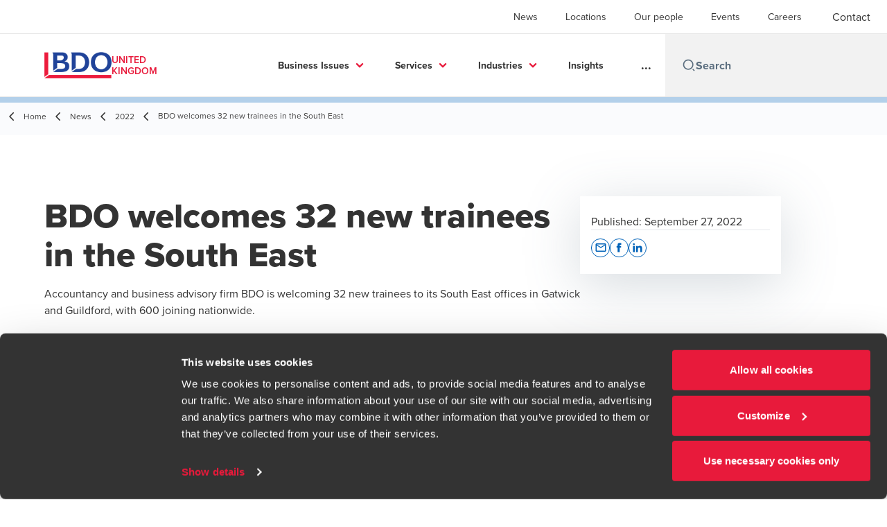

--- FILE ---
content_type: text/html; charset=utf-8
request_url: https://www.bdo.co.uk/en-gb/news/2022/bdo-welcomes-32-new-trainees-in-the-south-east
body_size: 63045
content:
<!DOCTYPE html>
<html lang="en-GB" dir="ltr" class="scroll-smooth">
<head>
    <meta charset="utf-8" />
    <meta name="viewport" content="width=device-width, initial-scale=1.0" />
    
    <meta name="keywords" content="" />
    <meta name="description" content="Accountancy and business advisory firm BDO is welcoming 32 new trainees to its South East offices in Gatwick and Guildford, with 600 joining nationwide. &#xA0;" />
    <link rel="apple-touch-icon" sizes="180x180" href="/apple-touch-icon.png">
<link rel="icon" type="image/png" sizes="32x32" href="/favicon-32x32.png">
<link rel="icon" type="image/png" sizes="16x16" href="/favicon-16x16.png">
<link rel="icon" type="image/png" sizes="48x48" href="/favicon-48x48.png">
<link rel="icon" type="image/svg+xml" href="/favicon.svg" />
<link rel="shortcut icon" href="/favicon.ico" />
<link rel="manifest" href="/site.webmanifest">
<link rel="mask-icon" href="/safari-pinned-tab.svg" color="#5bbad5">
<meta name="msapplication-TileColor" content="#da532c">
<meta name="theme-color" content="#ffffff">
    <title>BDO welcomes 32 new trainees in the South East  - BDO</title>

    
<script data-cookieconsent="ignore">
    window.dataLayer = window.dataLayer || [];
    function gtag() {
        dataLayer.push(arguments);
    }
    gtag("consent", "default", {
        ad_personalization: "denied",
        ad_storage: "denied",
        ad_user_data: "denied",
        analytics_storage: "denied",
        functionality_storage: "denied",
        personalization_storage: "denied",
        security_storage: "granted",
        wait_for_update: 500,
    });
    gtag("set", "ads_data_redaction", true);
    gtag("set", "url_passthrough", true);
</script>

<!-- Google Tag Manager -->
    <script data-cookieconsent="ignore">
    (function(w,d,s,l,i){w[l]=w[l]||[];w[l].push({'gtm.start':
    new Date().getTime(),event:'gtm.js'});var f=d.getElementsByTagName(s)[0],
    j=d.createElement(s),dl=l!='dataLayer'?'&l='+l:'';j.async=true;j.src=
    'https://www.googletagmanager.com/gtm.js?id='+i+dl;f.parentNode.insertBefore(j,f);
    })(window,document,'script','dataLayer','GTM-W263TG');</script>
<!-- End Google Tag Manager -->

<script id="Cookiebot" src="https://consent.cookiebot.com/uc.js" data-cbid="87a51d12-ebd0-4d3d-bf5d-ead8383f9764" data-blockingmode="auto" type="text/javascript"></script>
    
    <script data-cookieconsent="ignore">
        function injectWhenCookiebotAcceptedScripts() {
            var rawHtml = null;
            var container = document.getElementById("scriptsAfterCookiebotAccepted");
            container.innerHTML = rawHtml;

            var scripts = container.getElementsByTagName("script");
            for (var i = 0; i < scripts.length; i++)
            {
                eval(scripts[i].innerText);
            }   
        }
    </script>

    
<script id="googleServices" type="text/javascript" data-cookieconsent="ignore">

            function initializeGoogleTags() {
                window.dataLayer = window.dataLayer || [];

                function gtag() {
                    dataLayer.push(arguments);
                }

                gtag("consent", "default", {
                    ad_personalization: "denied",
                    ad_storage: "denied",
                    ad_user_data: "denied",
                    analytics_storage: "denied",
                    functionality_storage: "denied",
                    personalization_storage: "denied",
                    security_storage: "granted",
                    wait_for_update: 500,
                });

                gtag('js', new Date());


                     gtag('config', 'G-S8M9KW26GP', { 'anonymize_ip': true, 'forceSSL': true });

                let script = document.createElement('script');
                script.src = 'https://www.googletagmanager.com/gtag/js?id=G-S8M9KW26GP';
                script.setAttribute("data-cookieconsent", "ignore");
                script.setAttribute("async", "");
                let ga = document.getElementById("googleServices");
                ga.before(script);
            }
        

         function CookiebotCallback_OnAccept() {

                    if (Cookiebot.consent.statistics && Cookiebot.consent.marketing) {
                        initializeGoogleTags();
                    }
                             injectWhenCookiebotAcceptedScripts();
         }
</script>
    
    <link rel="canonical" href="https://www.bdo.co.uk/en-gb/news/2022/bdo-welcomes-32-new-trainees-in-the-south-east" />

    

    
    <meta property="og:title" content="">
    <meta property="og:description" content="">
    <meta property="og:url" content="https://www.bdo.co.uk/en-gb/news/2022/bdo-welcomes-32-new-trainees-in-the-south-east">

<meta property="og:type" content="website">
    

    
<link rel="stylesheet" href="/getattachment/b4219295-52bc-4d78-b0c2-66d06452d39e/extras-uk.css" type="text/css" />
<!-- Fathom - beautiful, simple website analytics -->
                <script src="https://cdn.usefathom.com/script.js" data-site="LOLKVGQE" defer></script>
              <!-- / Fathom -->

<meta name="google-site-verification" content="lpKB44lbSNZkmnSKOIhgN_IrI9VqPhhaYEq5NRRyxlA" />

<script type="text/javascript">
setTimeout(function(){var a=document.createElement("script");
var b=document.getElementsByTagName("script")[0];
a.src=document.location.protocol+"//script.crazyegg.com/pages/scripts/0051/9081.js?"+Math.floor(new Date().getTime()/3600000);
a.async=true;a.type="text/javascript";b.parentNode.insertBefore(a,b)}, 1);
</script>


<script
  type="text/javascript"
  src="https://sdk.ceros.com/embedded-player-sdk-v5.min.js"
></script>
<script>
function applyConsent(hasConsent) {
  var foundExperienceInterval = setInterval(function () {
    var cerosFrames = document.querySelectorAll("iframe.ceros-experience");
    for (let cerosFrame of cerosFrames) {
      var cerosContainer = cerosFrame.parentNode;
      var expId = cerosContainer.getAttribute("id");
      if (expId) {
        clearInterval(foundExperienceInterval);
        CerosSDK.findExperience(expId)
          .done(function (experience) {
            experience.setUserConsentForAnalytics(hasConsent);
          });
      }
    }
  }, 500);
}
applyConsent(false);
window.addEventListener("CookiebotOnConsentReady", function () {
  applyConsent(Cookiebot.consent.statistics);
});
</script>

<script type="text/javascript">
document.write(unescape("%3Cscript src='https://ecomms.bdo.co.uk/wt.js' type='text/javascript'%3E%3C/script%3E"));
</script>

<script type="text/javascript" src="https://secure.agile365enterprise.com/js/793903.js" ></script>
<noscript><img src="https://secure.agile365enterprise.com/793903.png" style="display:none;" /></noscript>


<!-- Start VWO Async SmartCode -->
<link rel="preconnect" href="https://dev.visualwebsiteoptimizer.com" />
<script type='text/javascript' id='vwoCode'>
window._vwo_code || (function() {
var account_id=638445,
version=2.1,
settings_tolerance=2000,
hide_element='body',
hide_element_style = 'opacity:0 !important;filter:alpha(opacity=0) !important;background:none !important;transition:none !important;',
/* DO NOT EDIT BELOW THIS LINE */
f=false,w=window,d=document,v=d.querySelector('#vwoCode'),cK='_vwo_'+account_id+'_settings',cc={};try{var c=JSON.parse(localStorage.getItem('_vwo_'+account_id+'_config'));cc=c&&typeof c==='object'?c:{}}catch(e){}var stT=cc.stT==='session'?w.sessionStorage:w.localStorage;code={nonce:v&&v.nonce,use_existing_jquery:function(){return typeof use_existing_jquery!=='undefined'?use_existing_jquery:undefined},library_tolerance:function(){return typeof library_tolerance!=='undefined'?library_tolerance:undefined},settings_tolerance:function(){return cc.sT||settings_tolerance},hide_element_style:function(){return'{'+(cc.hES||hide_element_style)+'}'},hide_element:function(){if(performance.getEntriesByName('first-contentful-paint')[0]){return''}return typeof cc.hE==='string'?cc.hE:hide_element},getVersion:function(){return version},finish:function(e){if(!f){f=true;var t=d.getElementById('_vis_opt_path_hides');if(t)t.parentNode.removeChild(t);if(e)(new Image).src='https://dev.visualwebsiteoptimizer.com/ee.gif?a='+account_id+e}},finished:function(){return f},addScript:function(e){var t=d.createElement('script');t.type='text/javascript';if(e.src){t.src=e.src}else{t.text=e.text}v&&t.setAttribute('nonce',v.nonce);d.getElementsByTagName('head')[0].appendChild(t)},load:function(e,t){var n=this.getSettings(),i=d.createElement('script'),r=this;t=t||{};if(n){i.textContent=n;d.getElementsByTagName('head')[0].appendChild(i);if(!w.VWO||VWO.caE){stT.removeItem(cK);r.load(e)}}else{var o=new XMLHttpRequest;o.open('GET',e,true);o.withCredentials=!t.dSC;o.responseType=t.responseType||'text';o.onload=function(){if(t.onloadCb){return t.onloadCb(o,e)}if(o.status===200||o.status===304){_vwo_code.addScript({text:o.responseText})}else{_vwo_code.finish('&e=loading_failure:'+e)}};o.onerror=function(){if(t.onerrorCb){return t.onerrorCb(e)}_vwo_code.finish('&e=loading_failure:'+e)};o.send()}},getSettings:function(){try{var e=stT.getItem(cK);if(!e){return}e=JSON.parse(e);if(Date.now()>e.e){stT.removeItem(cK);return}return e.s}catch(e){return}},init:function(){if(d.URL.indexOf('__vwo_disable__')>-1)return;var e=this.settings_tolerance();w._vwo_settings_timer=setTimeout(function(){_vwo_code.finish();stT.removeItem(cK)},e);var t;if(this.hide_element()!=='body'){t=d.createElement('style');var n=this.hide_element(),i=n?n+this.hide_element_style():'',r=d.getElementsByTagName('head')[0];t.setAttribute('id','_vis_opt_path_hides');v&&t.setAttribute('nonce',v.nonce);t.setAttribute('type','text/css');if(t.styleSheet)t.styleSheet.cssText=i;else t.appendChild(d.createTextNode(i));r.appendChild(t)}else{t=d.getElementsByTagName('head')[0];var i=d.createElement('div');i.style.cssText='z-index: 2147483647 !important;position: fixed !important;left: 0 !important;top: 0 !important;width: 100% !important;height: 100% !important;background: white !important;display: block !important;';i.setAttribute('id','_vis_opt_path_hides');i.classList.add('_vis_hide_layer');t.parentNode.insertBefore(i,t.nextSibling)}var o=window._vis_opt_url||d.URL,s='https://dev.visualwebsiteoptimizer.com/j.php?a='+account_id+'&u='+encodeURIComponent(o)+'&vn='+version;if(w.location.search.indexOf('_vwo_xhr')!==-1){this.addScript({src:s})}else{this.load(s+'&x=true')}}};w._vwo_code=code;code.init();})();
</script>
<!-- End VWO Async SmartCode -->

<script src="https://cdn.userway.org/widget.js" data-account="gfUCLN0jUM"></script>
<meta name="google-site-verification" content="Wmmz-8ddoT8VaaNJdp-8pPIaxgLO5Q6dbwtuPns5fVk" />

<meta name="msvalidate.01" content="FB3D4ECBA0E8298D7D513921A51C08AA" />

    <!-- Preconnect -->
<link rel="preconnect" href="https://fonts.googleapis.com" crossorigin="anonymous">
<link rel="preconnect" href="https://use.typekit.net" crossorigin="anonymous">

<!-- Preload Fonts -->
<link rel="preload" href="https://fonts.googleapis.com/css2?family=Material+Symbols+Outlined:opsz,wght,FILL,GRAD@48,400,0,0" as="style" />
<link rel="preload" href="https://fonts.googleapis.com/icon?family=Material+Icons" as="style">
<link rel="preload" href="https://use.typekit.net/yxr5raf.css" as="style">

<!-- Preload Master CSS -->
<link rel="preload" href="/dist/master.css?v=smS2c4gXbIMpVBdvU3ygIPIG8QV_vunk5ofuMsOHQGY" as="style" type="text/css">

<!-- Apply Stylesheets -->
<link rel="stylesheet" href="https://fonts.googleapis.com/css2?family=Material+Symbols+Outlined:opsz,wght,FILL,GRAD@48,400,0,0" />
<link rel="stylesheet" href="https://fonts.googleapis.com/icon?family=Material+Icons" />
<link rel="stylesheet" href="https://use.typekit.net/yxr5raf.css">
<link rel="stylesheet" href="/dist/master.css?v=smS2c4gXbIMpVBdvU3ygIPIG8QV_vunk5ofuMsOHQGY" type="text/css" />

    
    <link href="/_content/Kentico.Content.Web.Rcl/Content/Bundles/Public/systemPageComponents.min.css" rel="stylesheet" />
<link href="/PageBuilder/Public/Sections/section-column.css" rel="stylesheet" />


<script type="text/javascript">!function(T,l,y){var S=T.location,k="script",D="instrumentationKey",C="ingestionendpoint",I="disableExceptionTracking",E="ai.device.",b="toLowerCase",w="crossOrigin",N="POST",e="appInsightsSDK",t=y.name||"appInsights";(y.name||T[e])&&(T[e]=t);var n=T[t]||function(d){var g=!1,f=!1,m={initialize:!0,queue:[],sv:"5",version:2,config:d};function v(e,t){var n={},a="Browser";return n[E+"id"]=a[b](),n[E+"type"]=a,n["ai.operation.name"]=S&&S.pathname||"_unknown_",n["ai.internal.sdkVersion"]="javascript:snippet_"+(m.sv||m.version),{time:function(){var e=new Date;function t(e){var t=""+e;return 1===t.length&&(t="0"+t),t}return e.getUTCFullYear()+"-"+t(1+e.getUTCMonth())+"-"+t(e.getUTCDate())+"T"+t(e.getUTCHours())+":"+t(e.getUTCMinutes())+":"+t(e.getUTCSeconds())+"."+((e.getUTCMilliseconds()/1e3).toFixed(3)+"").slice(2,5)+"Z"}(),iKey:e,name:"Microsoft.ApplicationInsights."+e.replace(/-/g,"")+"."+t,sampleRate:100,tags:n,data:{baseData:{ver:2}}}}var h=d.url||y.src;if(h){function a(e){var t,n,a,i,r,o,s,c,u,p,l;g=!0,m.queue=[],f||(f=!0,t=h,s=function(){var e={},t=d.connectionString;if(t)for(var n=t.split(";"),a=0;a<n.length;a++){var i=n[a].split("=");2===i.length&&(e[i[0][b]()]=i[1])}if(!e[C]){var r=e.endpointsuffix,o=r?e.location:null;e[C]="https://"+(o?o+".":"")+"dc."+(r||"services.visualstudio.com")}return e}(),c=s[D]||d[D]||"",u=s[C],p=u?u+"/v2/track":d.endpointUrl,(l=[]).push((n="SDK LOAD Failure: Failed to load Application Insights SDK script (See stack for details)",a=t,i=p,(o=(r=v(c,"Exception")).data).baseType="ExceptionData",o.baseData.exceptions=[{typeName:"SDKLoadFailed",message:n.replace(/\./g,"-"),hasFullStack:!1,stack:n+"\nSnippet failed to load ["+a+"] -- Telemetry is disabled\nHelp Link: https://go.microsoft.com/fwlink/?linkid=2128109\nHost: "+(S&&S.pathname||"_unknown_")+"\nEndpoint: "+i,parsedStack:[]}],r)),l.push(function(e,t,n,a){var i=v(c,"Message"),r=i.data;r.baseType="MessageData";var o=r.baseData;return o.message='AI (Internal): 99 message:"'+("SDK LOAD Failure: Failed to load Application Insights SDK script (See stack for details) ("+n+")").replace(/\"/g,"")+'"',o.properties={endpoint:a},i}(0,0,t,p)),function(e,t){if(JSON){var n=T.fetch;if(n&&!y.useXhr)n(t,{method:N,body:JSON.stringify(e),mode:"cors"});else if(XMLHttpRequest){var a=new XMLHttpRequest;a.open(N,t),a.setRequestHeader("Content-type","application/json"),a.send(JSON.stringify(e))}}}(l,p))}function i(e,t){f||setTimeout(function(){!t&&m.core||a()},500)}var e=function(){var n=l.createElement(k);n.src=h;var e=y[w];return!e&&""!==e||"undefined"==n[w]||(n[w]=e),n.onload=i,n.onerror=a,n.onreadystatechange=function(e,t){"loaded"!==n.readyState&&"complete"!==n.readyState||i(0,t)},n}();y.ld<0?l.getElementsByTagName("head")[0].appendChild(e):setTimeout(function(){l.getElementsByTagName(k)[0].parentNode.appendChild(e)},y.ld||0)}try{m.cookie=l.cookie}catch(p){}function t(e){for(;e.length;)!function(t){m[t]=function(){var e=arguments;g||m.queue.push(function(){m[t].apply(m,e)})}}(e.pop())}var n="track",r="TrackPage",o="TrackEvent";t([n+"Event",n+"PageView",n+"Exception",n+"Trace",n+"DependencyData",n+"Metric",n+"PageViewPerformance","start"+r,"stop"+r,"start"+o,"stop"+o,"addTelemetryInitializer","setAuthenticatedUserContext","clearAuthenticatedUserContext","flush"]),m.SeverityLevel={Verbose:0,Information:1,Warning:2,Error:3,Critical:4};var s=(d.extensionConfig||{}).ApplicationInsightsAnalytics||{};if(!0!==d[I]&&!0!==s[I]){var c="onerror";t(["_"+c]);var u=T[c];T[c]=function(e,t,n,a,i){var r=u&&u(e,t,n,a,i);return!0!==r&&m["_"+c]({message:e,url:t,lineNumber:n,columnNumber:a,error:i}),r},d.autoExceptionInstrumented=!0}return m}(y.cfg);function a(){y.onInit&&y.onInit(n)}(T[t]=n).queue&&0===n.queue.length?(n.queue.push(a),n.trackPageView({})):a()}(window,document,{
src: "https://js.monitor.azure.com/scripts/b/ai.2.min.js", // The SDK URL Source
crossOrigin: "anonymous", 
cfg: { // Application Insights Configuration
    connectionString: 'InstrumentationKey=7e4d3ed1-4059-404e-bc13-1df6b795f445;IngestionEndpoint=https://westeurope-5.in.applicationinsights.azure.com/;LiveEndpoint=https://westeurope.livediagnostics.monitor.azure.com/'
}});</script></head>
<body data-lang="en-GB">
    <div id="scriptsAfterCookiebotAccepted"></div>
    
<script type="text/javascript"> _linkedin_data_partner_id = "372737"; </script><script type="text/javascript"> (function(){var s = document.getElementsByTagName("script")[0]; var b = document.createElement("script"); b.type = "text/javascript";b.async = true; b.src = "https://snap.licdn.com/li.lms-analytics/insight.min.js"; s.parentNode.insertBefore(b, s);})(); </script> <noscript> <img height="1" width="1" style="display:none;" alt="" src="https://dc.ads.linkedin.com/collect/?pid=372737&fmt=gif" /> </noscript>

<script type="text/javascript"> _linkedin_partner_id = "372737"; window._linkedin_data_partner_ids = window._linkedin_data_partner_ids || []; window._linkedin_data_partner_ids.push(_linkedin_partner_id); </script><script type="text/javascript"> (function(){var s = document.getElementsByTagName("script")[0]; var b = document.createElement("script"); b.type = "text/javascript";b.async = true; b.src = "https://snap.licdn.com/li.lms-analytics/insight.min.js"; s.parentNode.insertBefore(b, s);})(); </script> <noscript> <img height="1" width="1" style="display:none;" alt="" src="https://dc.ads.linkedin.com/collect/?pid=372737&fmt=gif" /> </noscript>

<script>
 isRobotNotificationDisplayed = true; 
 </script>
    
<div id="react_0HNILGTKDBSSR"><div data-reactroot=""><div class="header" id="header" data-ktc-search-exclude="true" style="position:relative"><div class="header__main-menu"><ul class="header__main-menu-list"><li class="header__main-menu-item"><a class="header__main-menu-link" href="/en-gb/news">News</a></li><li class="header__main-menu-item"><a class="header__main-menu-link" href="/en-gb/locations">Locations</a></li><li class="header__main-menu-item"><a class="header__main-menu-link" href="/en-gb/our-people">Our people</a></li><li class="header__main-menu-item"><a class="header__main-menu-link" href="/en-gb/events">Events</a></li><li class="header__main-menu-item"><a class="header__main-menu-link" href="/en-gb/careers">Careers</a></li></ul><a role="button" class="btn px-6 py-3 text-base" href="/en-gb/contact" target="_self" title=""><span class="btn-text"><span class="">Contact </span></span></a></div><nav class="header__mega-menu"><a href="/en-gb/home" class="header__logo"><img src="https://cdn.bdo.global/images/bdo_logo/1.0.0/bdo_logo_color.png" class="header__logo-img" alt="logo"/><div class="header__logo-text">United Kingdom</div></a><div class="header__mega-menu-wrapper"><div class="header__mobile-menu-header"><svg stroke="currentColor" fill="currentColor" stroke-width="0" viewBox="0 0 24 24" class="header__mobile-menu-header-icon" height="1em" width="1em" xmlns="http://www.w3.org/2000/svg"><path d="M11 2C15.968 2 20 6.032 20 11C20 15.968 15.968 20 11 20C6.032 20 2 15.968 2 11C2 6.032 6.032 2 11 2ZM11 18C14.8675 18 18 14.8675 18 11C18 7.1325 14.8675 4 11 4C7.1325 4 4 7.1325 4 11C4 14.8675 7.1325 18 11 18ZM19.4853 18.0711L22.3137 20.8995L20.8995 22.3137L18.0711 19.4853L19.4853 18.0711Z"></path></svg><svg stroke="currentColor" fill="none" stroke-width="0" viewBox="0 0 15 15" class="header__mobile-menu-header-icon" height="1em" width="1em" xmlns="http://www.w3.org/2000/svg"><path fill-rule="evenodd" clip-rule="evenodd" d="M1.5 3C1.22386 3 1 3.22386 1 3.5C1 3.77614 1.22386 4 1.5 4H13.5C13.7761 4 14 3.77614 14 3.5C14 3.22386 13.7761 3 13.5 3H1.5ZM1 7.5C1 7.22386 1.22386 7 1.5 7H13.5C13.7761 7 14 7.22386 14 7.5C14 7.77614 13.7761 8 13.5 8H1.5C1.22386 8 1 7.77614 1 7.5ZM1 11.5C1 11.2239 1.22386 11 1.5 11H13.5C13.7761 11 14 11.2239 14 11.5C14 11.7761 13.7761 12 13.5 12H1.5C1.22386 12 1 11.7761 1 11.5Z" fill="currentColor"></path></svg></div><div class="header__mega-menu-desktop"><ul class="header__mega-menu-list"></ul><div class="header__search relative"><div class="pl-2"><a class="pointer-events-none" href="/" aria-label="Search icon"><svg stroke="currentColor" fill="currentColor" stroke-width="0" viewBox="0 0 24 24" class="header__search-icon" height="1em" width="1em" xmlns="http://www.w3.org/2000/svg"><path d="M11 2C15.968 2 20 6.032 20 11C20 15.968 15.968 20 11 20C6.032 20 2 15.968 2 11C2 6.032 6.032 2 11 2ZM11 18C14.8675 18 18 14.8675 18 11C18 7.1325 14.8675 4 11 4C7.1325 4 4 7.1325 4 11C4 14.8675 7.1325 18 11 18ZM19.4853 18.0711L22.3137 20.8995L20.8995 22.3137L18.0711 19.4853L19.4853 18.0711Z"></path></svg></a></div><input type="text" name="Search" title="Search" placeholder="Search" class="header__search-input" value="" autoComplete="off"/></div></div></div></nav></div></div></div>
    
<div id="react_0HNILGTKDBSSS"><div class="breadcrumbs" data-reactroot=""><ul class="breadcrumbs__list"><li class="breadcrumbs__list-item"><div class="px-2 hidden lg:flex"><svg stroke="currentColor" fill="none" stroke-width="2" viewBox="0 0 24 24" aria-hidden="true" class="breadcrumbs__item-icon" height="18" width="18" xmlns="http://www.w3.org/2000/svg"><path stroke-linecap="round" stroke-linejoin="round" d="M15 19l-7-7 7-7"></path></svg></div><div class="pt-[1px] hidden lg:flex"><a href="/en-gb/home" target="" title="" class="animated-link inline text-lighter-black hover:text-lighter-black"><span class="hover-underline">Home</span></a></div></li><li class="breadcrumbs__list-item"><div class="px-2 hidden lg:flex"><svg stroke="currentColor" fill="none" stroke-width="2" viewBox="0 0 24 24" aria-hidden="true" class="breadcrumbs__item-icon" height="18" width="18" xmlns="http://www.w3.org/2000/svg"><path stroke-linecap="round" stroke-linejoin="round" d="M15 19l-7-7 7-7"></path></svg></div><div class="pt-[1px] hidden lg:flex"><a href="/en-gb/news" target="" title="" class="animated-link inline text-lighter-black hover:text-lighter-black"><span class="hover-underline">News</span></a></div></li><li class="breadcrumbs__list-item"><div class="px-2"><svg stroke="currentColor" fill="none" stroke-width="2" viewBox="0 0 24 24" aria-hidden="true" class="breadcrumbs__item-icon" height="18" width="18" xmlns="http://www.w3.org/2000/svg"><path stroke-linecap="round" stroke-linejoin="round" d="M15 19l-7-7 7-7"></path></svg></div><div class="pt-[1px]"><a href="/en-gb/news/2022" target="" title="" class="animated-link inline text-lighter-black hover:text-lighter-black"><span class="hover-underline">2022</span></a></div></li><li class="breadcrumbs__list-item"><div class="px-2 hidden lg:flex"><svg stroke="currentColor" fill="none" stroke-width="2" viewBox="0 0 24 24" aria-hidden="true" class="breadcrumbs__item-icon" height="18" width="18" xmlns="http://www.w3.org/2000/svg"><path stroke-linecap="round" stroke-linejoin="round" d="M15 19l-7-7 7-7"></path></svg></div><div class="breadcrumbs__last-list-item-container"><span class="breadcrumbs__last-list-item">BDO welcomes 32 new trainees in the South East </span></div></li></ul></div></div>
    









<div id="react_0HNILGTKDBSSQ"><div class="insight-details" data-reactroot=""><div class="insight-details__progress-container" style="top:-8px"><div class="insight-details__progress-bar" style="width:0%"></div></div><article class="insight-details__container"><h2 class="insight-details__text insight-details__text--outer invisible">BDO welcomes 32 new trainees in the South East </h2><div class="order-3 w-full lg:order-2 lg:w-2/3"><h1 class="insight-details__text insight-details__text--inner invisible">BDO welcomes 32 new trainees in the South East </h1><div class="insight-details__content"><p>Accountancy and business advisory firm BDO is welcoming 32 new trainees to its South East offices in Gatwick and Guildford, with 600 joining nationwide. &nbsp;</p>

<p>The trainees will be a combination of school leaver apprentices and university graduates, with three-quarters joining the firm&rsquo;s audit practice.&nbsp;</p>

<p>The majority of new trainees will have the opportunity to undertake a level-7 apprenticeship programme, resulting in a qualification equivalent to a master&rsquo;s degree.&nbsp;</p>

<p>This year, the firm has also hired over 50 industrial placement students to join BDO for 12 months between their second and third year of university, as well as 70 summer interns. As part of its commitment to increasing diversity in the profession, BDO also runs targeted insight programmes aimed at school or college students from lower socio-economic backgrounds and university students from a black heritage.&nbsp;</p>

<p>Applications for the firm&rsquo;s 2023 graduate and school leaver apprentice programmes will open later this month, with more than 700 positions available nationwide and 58 based in the South East.</p>

<p>Phil Cliftlands, regional managing partner of BDO South East, said: &ldquo;We&rsquo;re delighted to welcome this year&rsquo;s intake of trainees to BDO &ndash; a group of talented individuals who join us from a variety of backgrounds, whether they&rsquo;re school leavers, or university graduates. As a firm, we believe in the importance of providing career opportunities and pathways that enable young people from all walks of life to access a vibrant and exciting profession, such as accountancy. The success of our graduate and school leaver apprentice programmes is testament to that continued investment and the commitment of everyone involved.</p>

<p>&ldquo;The education of young people has undoubtedly been severely disrupted in the last few years, with both school leavers and graduates having to navigate learning and examinations in unusual circumstances. Each and every one of them should be extremely proud of their achievements and we look forward to supporting them on what will hopefully be a long and successful career journey at BDO.&rdquo;&nbsp;</p>

<p>More information about BDO&rsquo;s programmes and 2023 positions can be found here: <a href="https://www.bdoearlyincareer.co.uk/" target="_blank">www.bdoearlyincareer.co.uk</a>.</p>

<p><strong>ENDS</strong></p>

<p>Accountancy and business advisory firm BDO LLP provides integrated advice and solutions to help businesses navigate a changing world.&nbsp;</p>

<p>The organisations we work with are Britain&rsquo;s economic engine &ndash; ambitious, entrepreneurially-spirited and high-growth businesses that fuel the economy. &nbsp;</p>

<p>We understand the ambitions and the entrepreneurial mind-set of each of the businesses we work with. We have the right combination of global reach, integrity and expertise to help them succeed. &nbsp;</p>

<p><strong>BDO LLP</strong><br />
<a href="https://www.bdo.co.uk" target="_blank">BDO LLP</a> operates in 18 offices across the UK, employing 7000 people offering tax, audit and assurance, and a range of advisory services. BDO LLP is the UK member firm of the BDO international network.</p>

<p><strong>BDO&rsquo;s global network</strong><br />
The BDO global network provides business advisory services in 164 countries, with 95,000 people working out of 1,713 offices worldwide. It has revenues of $11.8bn.<br />
&nbsp;&nbsp;</p>

<p><strong>Contact</strong></p>

<p>Emma Ordidge<br />
PR Manager<br />
BDO LLP<br />
Phone: +44(0)7812 380 571<br />
Email: <a href="mailto:emma.x.ordidge@bdo.co.uk?subject=Press%20release%20enquiry">emma.x.ordidge@bdo.co.uk</a><br />
Press office:&nbsp;<a href="mailto:media@bdo.co.uk?subject=Press%20release%20enquiry">media@bdo.co.uk&nbsp;</a></p>
</div></div><aside class="sidebar lg:divide-y"><div class="sidebar__article-details"><span class="text-base text-charcoal">Published:<!-- --> <time dateTime="2022-09-27T14:27:26Z">September 27, 2022</time></span></div><div class="sidebar__button-group"><div class="social-buttons"><p class="social-buttons__label">Share</p><div class="social-buttons__group"><a role="button" class="btn btn--tertiary-icon" href="mailto:?subject=BDO%20welcomes%2032%20new%20trainees%20in%20the%20South%20East%20&amp;body=https%3a%2f%2fwww.bdo.co.uk%2fen-gb%2fnews%2f2022%2fbdo-welcomes-32-new-trainees-in-the-south-east" aria-label="email" target="_blank" title="undefined (Opens in a new window/tab)"><span class="btn-circle btn-circle--outlined btn-circle--animated"><svg class="" xmlns="http://www.w3.org/2000/svg" height="24px" viewBox="0 -960 960 960" width="24px"><path d="M160-160q-33 0-56.5-23.5T80-240v-480q0-33 23.5-56.5T160-800h640q33 0 56.5 23.5T880-720v480q0 33-23.5 56.5T800-160H160Zm320-280L160-640v400h640v-400L480-440Zm0-80 320-200H160l320 200ZM160-640v-80 480-400Z"></path></svg></span><span class="sr-only">Opens in a new window/tab</span></a><a role="button" class="btn btn--tertiary-icon" href="https://www.facebook.com/dialog/feed?app_id=https://www.facebook.com/BDOLLP/&amp;display=popup&amp;caption=BDO+welcomes+32+new+trainees+in+the+South+East+&amp;link=https%3a%2f%2fwww.bdo.co.uk%2fen-gb%2fnews%2f2022%2fbdo-welcomes-32-new-trainees-in-the-south-east&amp;redirect_uri=https%3a%2f%2fwww.bdo.co.uk%2fen-gb%2fnews%2f2022%2fbdo-welcomes-32-new-trainees-in-the-south-east" aria-label="facebook" target="_blank" title="undefined (Opens in a new window/tab)"><span class="btn-circle btn-circle--outlined btn-circle--animated"><svg xmlns="http://www.w3.org/2000/svg" width="18" height="18" viewBox="0 0 24 24" class=""><path d="M9 8h-3v4h3v12h5v-12h3.642l.358-4h-4v-1.667c0-.955.192-1.333 1.115-1.333h2.885v-5h-3.808c-3.596 0-5.192 1.583-5.192 4.615v3.385z"></path></svg></span><span class="sr-only">Opens in a new window/tab</span></a><a role="button" class="btn btn--tertiary-icon" href="https://www.linkedin.com/shareArticle?url=https%3a%2f%2fwww.bdo.co.uk%2fen-gb%2fnews%2f2022%2fbdo-welcomes-32-new-trainees-in-the-south-east&amp;title=BDO+welcomes+32+new+trainees+in+the+South+East+" aria-label="linkedin" target="_blank" title="undefined (Opens in a new window/tab)"><span class="btn-circle btn-circle--outlined btn-circle--animated"><svg xmlns="http://www.w3.org/2000/svg" width="18" height="18" viewBox="0 0 24 24" class=""><path d="M4.98 3.5c0 1.381-1.11 2.5-2.48 2.5s-2.48-1.119-2.48-2.5c0-1.38 1.11-2.5 2.48-2.5s2.48 1.12 2.48 2.5zm.02 4.5h-5v16h5v-16zm7.982 0h-4.968v16h4.969v-8.399c0-4.67 6.029-5.052 6.029 0v8.399h4.988v-10.131c0-7.88-8.922-7.593-11.018-3.714v-2.155z"></path></svg></span><span class="sr-only">Opens in a new window/tab</span></a></div></div></div></aside></article></div></div>



<script src="/_content/Kentico.Content.Web.Rcl/Scripts/jquery-3.5.1.js"></script>
<script src="/_content/Kentico.Content.Web.Rcl/Scripts/jquery.unobtrusive-ajax.js"></script>
<script type="text/javascript">
window.kentico = window.kentico || {};
window.kentico.builder = {}; 
window.kentico.builder.useJQuery = true;</script><script src="/_content/Kentico.Content.Web.Rcl/Content/Bundles/Public/systemFormComponents.min.js"></script>


    <div id="react_0HNILGTKDBSST"></div>
    
<div id="react_0HNILGTKDBSSU" class="footer__wrapper"><footer class="footer" data-ktc-search-exclude="true" data-reactroot=""><div class="footer__container container"><div class="footer__left-container"><ul class="footer__menu"><li class="footer__menu-item"><div class=""><a href="/en-gb/contact" target="" title="" class="animated-link inline text-white hover:text-white"><span class="hover-underline">Contact </span></a></div></li><li class="footer__menu-item"><div class=""><a href="/en-gb/locations" target="" title="" class="animated-link inline text-white hover:text-white"><span class="hover-underline">Locations</span></a></div></li><li class="footer__menu-item"><div class=""><a href="/en-gb/bdo-global-portal-terms-conditions" target="" title="" class="animated-link inline text-white hover:text-white"><span class="hover-underline">BDO Global Portal</span></a></div></li><li class="footer__menu-item"><div class=""><a href="/en-gb/sitemap" target="" title="" class="animated-link inline text-white hover:text-white"><span class="hover-underline">Sitemap</span></a></div></li><li class="footer__menu-item"><div class=""><a href="https://www.bdo.co.uk/en-gb/locations" target="_blank" title="Locations (Opens in a new window/tab)" class="animated-link inline text-white hover:text-white"><span class="hover-underline">Locations</span><span class="sr-only">Opens in a new window/tab</span></a></div><div class="footer__menu-icon"><svg stroke="currentColor" fill="currentColor" stroke-width="0" viewBox="0 0 24 24" height="1em" width="1em" xmlns="http://www.w3.org/2000/svg"><path fill="none" d="M0 0h24v24H0V0z"></path><path d="M19 19H5V5h7V3H5a2 2 0 00-2 2v14a2 2 0 002 2h14c1.1 0 2-.9 2-2v-7h-2v7zM14 3v2h3.59l-9.83 9.83 1.41 1.41L19 6.41V10h2V3h-7z"></path></svg></div></li><li class="footer__menu-item"><div class=""><a href="https://www.bdo.co.uk/en-gb/about/our-alumni" target="_blank" title="Alumni (Opens in a new window/tab)" class="animated-link inline text-white hover:text-white"><span class="hover-underline">Alumni</span><span class="sr-only">Opens in a new window/tab</span></a></div><div class="footer__menu-icon"><svg stroke="currentColor" fill="currentColor" stroke-width="0" viewBox="0 0 24 24" height="1em" width="1em" xmlns="http://www.w3.org/2000/svg"><path fill="none" d="M0 0h24v24H0V0z"></path><path d="M19 19H5V5h7V3H5a2 2 0 00-2 2v14a2 2 0 002 2h14c1.1 0 2-.9 2-2v-7h-2v7zM14 3v2h3.59l-9.83 9.83 1.41 1.41L19 6.41V10h2V3h-7z"></path></svg></div></li><li class="footer__menu-item"><div class=""><a href="https://www.bdo.co.uk/getmedia/bdb31c40-afbc-4d17-8b54-d5f153775425/BDO-Modern-Slavery-Statement-2025.pdf" target="_blank" title="Modern Slavery Statement (Opens in a new window/tab)" class="animated-link inline text-white hover:text-white"><span class="hover-underline">Modern Slavery Statement</span><span class="sr-only">Opens in a new window/tab</span></a></div><div class="footer__menu-icon"><svg stroke="currentColor" fill="currentColor" stroke-width="0" viewBox="0 0 24 24" height="1em" width="1em" xmlns="http://www.w3.org/2000/svg"><path fill="none" d="M0 0h24v24H0V0z"></path><path d="M19 19H5V5h7V3H5a2 2 0 00-2 2v14a2 2 0 002 2h14c1.1 0 2-.9 2-2v-7h-2v7zM14 3v2h3.59l-9.83 9.83 1.41 1.41L19 6.41V10h2V3h-7z"></path></svg></div></li><li class="footer__menu-item"><div class=""><a href="/en-gb/accessibility-statement" target="_blank" title="Legal &amp; Privacy (Opens in a new window/tab)" class="animated-link inline text-white hover:text-white"><span class="hover-underline">Legal & Privacy</span><span class="sr-only">Opens in a new window/tab</span></a></div><div class="footer__menu-icon"><svg stroke="currentColor" fill="currentColor" stroke-width="0" viewBox="0 0 24 24" height="1em" width="1em" xmlns="http://www.w3.org/2000/svg"><path fill="none" d="M0 0h24v24H0V0z"></path><path d="M19 19H5V5h7V3H5a2 2 0 00-2 2v14a2 2 0 002 2h14c1.1 0 2-.9 2-2v-7h-2v7zM14 3v2h3.59l-9.83 9.83 1.41 1.41L19 6.41V10h2V3h-7z"></path></svg></div></li></ul></div><div class="footer__right-container"><div class="footer__social-icons"><ul class="footer__social-menu"><li class="footer__social-item"><a class="footer__social-link" href="https://www.linkedin.com/company/bdo-llp" target="_blank" title="LinkedIn (Opens in a new window/tab)" aria-label="LinkedIn"><svg width="48" height="48" viewBox="0 0 48 48" fill="none" xmlns="http://www.w3.org/2000/svg"><path fill-rule="evenodd" clip-rule="evenodd" d="M4 24C4 12.9543 12.9543 4 24 4C35.0457 4 44 12.9543 44 24C44 35.0457 35.0457 44 24 44C12.9543 44 4 35.0457 4 24Z" fill="#404040"></path><path fill-rule="evenodd" clip-rule="evenodd" d="M18.134 20.5649H13.6016V34.183H18.134V20.5649Z" fill="#E7E7E7"></path><path fill-rule="evenodd" clip-rule="evenodd" d="M18.432 16.3522C18.4026 15.017 17.4477 14 15.8972 14C14.3467 14 13.333 15.017 13.333 16.3522C13.333 17.6598 14.3167 18.7061 15.8384 18.7061H15.8673C17.4477 18.7061 18.432 17.6598 18.432 16.3522Z" fill="#E7E7E7"></path><path fill-rule="evenodd" clip-rule="evenodd" d="M34.4795 26.3748C34.4795 22.1919 32.2435 20.2451 29.2609 20.2451C26.8545 20.2451 25.7771 21.5669 25.1756 22.4941V20.5653H20.6426C20.7023 21.8431 20.6426 34.1833 20.6426 34.1833H25.1756V26.5779C25.1756 26.1709 25.205 25.7649 25.3248 25.4735C25.6524 24.6604 26.3982 23.8185 27.6504 23.8185C29.2912 23.8185 29.947 25.0673 29.947 26.8973V34.183H34.4793L34.4795 26.3748Z" fill="#E7E7E7"></path></svg><span class="sr-only">Opens in a new window/tab</span></a></li><li class="footer__social-item"><a class="footer__social-link" href="https://www.youtube.com/user/bdollp" target="_blank" title="YouTube (Opens in a new window/tab)" aria-label="YouTube"><svg width="48" height="48" viewBox="0 0 48 48" fill="none" xmlns="http://www.w3.org/2000/svg"><path fill-rule="evenodd" clip-rule="evenodd" d="M4 24C4 12.9543 12.9543 4 24 4C35.0457 4 44 12.9543 44 24C44 35.0457 35.0457 44 24 44C12.9543 44 4 35.0457 4 24Z" fill="#404040"></path><path fill-rule="evenodd" clip-rule="evenodd" d="M35.1999 19.4514C35.1999 19.4514 34.9763 17.8839 34.2913 17.1936C33.422 16.2872 32.4477 16.2829 32.0013 16.2303C28.8027 16 24.0049 16 24.0049 16H23.9949C23.9949 16 19.197 16 15.9984 16.2303C15.5513 16.2829 14.5777 16.2872 13.7077 17.1936C13.0227 17.8839 12.7999 19.4514 12.7999 19.4514C12.7999 19.4514 12.5713 21.2926 12.5713 23.1331V24.8591C12.5713 26.7003 12.7999 28.5408 12.7999 28.5408C12.7999 28.5408 13.0227 30.1083 13.7077 30.7986C14.5777 31.705 15.7199 31.6765 16.2284 31.7711C18.057 31.946 23.9999 32 23.9999 32C23.9999 32 28.8027 31.9929 32.0013 31.7626C32.4477 31.7092 33.422 31.705 34.2913 30.7986C34.9763 30.1083 35.1999 28.5408 35.1999 28.5408C35.1999 28.5408 35.4284 26.7003 35.4284 24.8591V23.1331C35.4284 21.2926 35.1999 19.4514 35.1999 19.4514Z" fill="#E7E7E7"></path><path fill-rule="evenodd" clip-rule="evenodd" d="M21.7147 27.4287L21.7139 20.5715L28.571 24.0119L21.7147 27.4287Z" fill="#404040"></path></svg><span class="sr-only">Opens in a new window/tab</span></a></li><li class="footer__social-item"><a class="footer__social-link" href="https://www.instagram.com/bdo_uk/" target="_blank" title="Instagram (Opens in a new window/tab)" aria-label="Instagram"><svg width="48" height="48" viewBox="0 0 48 48" fill="none" xmlns="http://www.w3.org/2000/svg"><path fill-rule="evenodd" clip-rule="evenodd" d="M4 24C4 12.9543 12.9543 4 24 4C35.0457 4 44 12.9543 44 24C44 35.0457 35.0457 44 24 44C12.9543 44 4 35.0457 4 24Z" fill="#404040"></path><path fill-rule="evenodd" clip-rule="evenodd" d="M29.6941 17.0266C28.9874 17.0266 28.4141 17.5992 28.4141 18.3061C28.4141 19.0128 28.9874 19.5861 29.6941 19.5861C30.4007 19.5861 30.9741 19.0128 30.9741 18.3061C30.9741 17.5995 30.4007 17.0261 29.6941 17.0261V17.0266Z" fill="#E7E7E7"></path><path fill-rule="evenodd" clip-rule="evenodd" d="M18.5225 24.0001C18.5225 20.9749 20.9752 18.5222 24.0003 18.5222H24.0001C27.0252 18.5222 29.4772 20.9749 29.4772 24.0001C29.4772 27.0252 27.0254 29.4768 24.0003 29.4768C20.9752 29.4768 18.5225 27.0252 18.5225 24.0001ZM27.5559 24.0001C27.5559 22.0363 25.9639 20.4445 24.0003 20.4445C22.0365 20.4445 20.4447 22.0363 20.4447 24.0001C20.4447 25.9636 22.0365 27.5556 24.0003 27.5556C25.9639 27.5556 27.5559 25.9636 27.5559 24.0001Z" fill="#E7E7E7"></path><path fill-rule="evenodd" clip-rule="evenodd" d="M19.6024 13.3977C20.7402 13.3459 21.1038 13.3333 24.0007 13.3333H23.9973C26.8951 13.3333 27.2574 13.3459 28.3952 13.3977C29.5307 13.4497 30.3063 13.6295 30.9863 13.8933C31.6885 14.1655 32.2819 14.5299 32.8752 15.1233C33.4686 15.7162 33.833 16.3113 34.1063 17.0128C34.3686 17.6911 34.5486 18.4662 34.6019 19.6018C34.653 20.7396 34.6663 21.1031 34.6663 24C34.6663 26.8969 34.653 27.2596 34.6019 28.3974C34.5486 29.5325 34.3686 30.3079 34.1063 30.9863C33.833 31.6877 33.4686 32.2828 32.8752 32.8757C32.2825 33.469 31.6883 33.8344 30.987 34.1068C30.3083 34.3706 29.5323 34.5504 28.3967 34.6024C27.2589 34.6541 26.8965 34.6668 23.9993 34.6668C21.1026 34.6668 20.7393 34.6541 19.6015 34.6024C18.4662 34.5504 17.6908 34.3706 17.0122 34.1068C16.311 33.8344 15.7159 33.469 15.1232 32.8757C14.5301 32.2828 14.1657 31.6877 13.893 30.9861C13.6295 30.3079 13.4497 29.5328 13.3975 28.3972C13.3459 27.2594 13.333 26.8969 13.333 24C13.333 21.1031 13.3463 20.7393 13.3972 19.6015C13.4483 18.4664 13.6283 17.6911 13.8928 17.0126C14.1661 16.3113 14.5306 15.7162 15.1239 15.1233C15.7168 14.5302 16.3119 14.1657 17.0135 13.8933C17.6917 13.6295 18.4668 13.4497 19.6024 13.3977ZM23.6452 15.2554C23.4295 15.2553 23.2296 15.2552 23.0438 15.2555V15.2528C21.0558 15.2551 20.6744 15.2684 19.6904 15.3128C18.6504 15.3606 18.0857 15.534 17.7097 15.6806C17.2119 15.8744 16.8564 16.1055 16.4831 16.4789C16.1097 16.8522 15.8782 17.2077 15.6848 17.7055C15.5388 18.0815 15.365 18.646 15.3175 19.686C15.2664 20.8105 15.2561 21.1465 15.2561 23.9949C15.2561 26.8434 15.2664 27.1812 15.3175 28.3056C15.3648 29.3457 15.5388 29.9101 15.6848 30.2857C15.8786 30.7837 16.1097 31.1383 16.4831 31.5117C16.8564 31.885 17.2119 32.1161 17.7097 32.3095C18.086 32.4555 18.6504 32.6292 19.6904 32.6772C20.8149 32.7284 21.1524 32.7395 24.0007 32.7395C26.8487 32.7395 27.1865 32.7284 28.311 32.6772C29.351 32.6297 29.9159 32.4564 30.2914 32.3097C30.7894 32.1163 31.1439 31.8852 31.5172 31.5119C31.8905 31.1388 32.1221 30.7843 32.3154 30.2866C32.4614 29.911 32.6352 29.3465 32.6828 28.3065C32.7339 27.1821 32.745 26.8443 32.745 23.9976C32.745 21.1509 32.7339 20.8131 32.6828 19.6887C32.6354 18.6487 32.4614 18.0842 32.3154 17.7086C32.1217 17.2109 31.8905 16.8553 31.5172 16.482C31.1441 16.1086 30.7892 15.8775 30.2914 15.6842C29.9154 15.5382 29.351 15.3644 28.311 15.3168C27.1863 15.2657 26.8487 15.2555 24.0007 15.2555C23.8776 15.2555 23.7592 15.2555 23.6452 15.2554Z" fill="#E7E7E7"></path></svg><span class="sr-only">Opens in a new window/tab</span></a></li></ul></div><div class="footer__copyright">BDO Copyright © 2026. See Terms & Conditions for more information.</div></div></div></footer></div>

    
    <script src="/dist/vendor.bundle.js?v=8FnlmZ0k6viykDa8OmolrbVJp1r5MegylyQ01zyXE9M" data-cookieconsent="ignore"></script>
    <script src="/dist/master.bundle.js?v=zdwWfHysjkJbyxO-VTGtCz1-xREwOuJfVj-35qUEJTQ" data-cookieconsent="ignore"></script>
    <script>ReactDOM.hydrate(React.createElement(InsightDetails, {"data":{"title":"BDO welcomes 32 new trainees in the South East ","description":null,"content":"\u003cp\u003eAccountancy and business advisory firm BDO is welcoming 32 new trainees to its South East offices in Gatwick and Guildford, with 600 joining nationwide. \u0026nbsp;\u003c/p\u003e\n\n\u003cp\u003eThe trainees will be a combination of school leaver apprentices and university graduates, with three-quarters joining the firm\u0026rsquo;s audit practice.\u0026nbsp;\u003c/p\u003e\n\n\u003cp\u003eThe majority of new trainees will have the opportunity to undertake a level-7 apprenticeship programme, resulting in a qualification equivalent to a master\u0026rsquo;s degree.\u0026nbsp;\u003c/p\u003e\n\n\u003cp\u003eThis year, the firm has also hired over 50 industrial placement students to join BDO for 12 months between their second and third year of university, as well as 70 summer interns. As part of its commitment to increasing diversity in the profession, BDO also runs targeted insight programmes aimed at school or college students from lower socio-economic backgrounds and university students from a black heritage.\u0026nbsp;\u003c/p\u003e\n\n\u003cp\u003eApplications for the firm\u0026rsquo;s 2023 graduate and school leaver apprentice programmes will open later this month, with more than 700 positions available nationwide and 58 based in the South East.\u003c/p\u003e\n\n\u003cp\u003ePhil Cliftlands, regional managing partner of BDO South East, said: \u0026ldquo;We\u0026rsquo;re delighted to welcome this year\u0026rsquo;s intake of trainees to BDO \u0026ndash; a group of talented individuals who join us from a variety of backgrounds, whether they\u0026rsquo;re school leavers, or university graduates. As a firm, we believe in the importance of providing career opportunities and pathways that enable young people from all walks of life to access a vibrant and exciting profession, such as accountancy. The success of our graduate and school leaver apprentice programmes is testament to that continued investment and the commitment of everyone involved.\u003c/p\u003e\n\n\u003cp\u003e\u0026ldquo;The education of young people has undoubtedly been severely disrupted in the last few years, with both school leavers and graduates having to navigate learning and examinations in unusual circumstances. Each and every one of them should be extremely proud of their achievements and we look forward to supporting them on what will hopefully be a long and successful career journey at BDO.\u0026rdquo;\u0026nbsp;\u003c/p\u003e\n\n\u003cp\u003eMore information about BDO\u0026rsquo;s programmes and 2023 positions can be found here: \u003ca href=\u0022https://www.bdoearlyincareer.co.uk/\u0022 target=\u0022_blank\u0022\u003ewww.bdoearlyincareer.co.uk\u003c/a\u003e.\u003c/p\u003e\n\n\u003cp\u003e\u003cstrong\u003eENDS\u003c/strong\u003e\u003c/p\u003e\n\n\u003cp\u003eAccountancy and business advisory firm BDO LLP provides integrated advice and solutions to help businesses navigate a changing world.\u0026nbsp;\u003c/p\u003e\n\n\u003cp\u003eThe organisations we work with are Britain\u0026rsquo;s economic engine \u0026ndash; ambitious, entrepreneurially-spirited and high-growth businesses that fuel the economy. \u0026nbsp;\u003c/p\u003e\n\n\u003cp\u003eWe understand the ambitions and the entrepreneurial mind-set of each of the businesses we work with. We have the right combination of global reach, integrity and expertise to help them succeed. \u0026nbsp;\u003c/p\u003e\n\n\u003cp\u003e\u003cstrong\u003eBDO LLP\u003c/strong\u003e\u003cbr /\u003e\n\u003ca href=\u0022https://www.bdo.co.uk\u0022 target=\u0022_blank\u0022\u003eBDO LLP\u003c/a\u003e operates in 18 offices across the UK, employing 7000 people offering tax, audit and assurance, and a range of advisory services. BDO LLP is the UK member firm of the BDO international network.\u003c/p\u003e\n\n\u003cp\u003e\u003cstrong\u003eBDO\u0026rsquo;s global network\u003c/strong\u003e\u003cbr /\u003e\nThe BDO global network provides business advisory services in 164 countries, with 95,000 people working out of 1,713 offices worldwide. It has revenues of $11.8bn.\u003cbr /\u003e\n\u0026nbsp;\u0026nbsp;\u003c/p\u003e\n\n\u003cp\u003e\u003cstrong\u003eContact\u003c/strong\u003e\u003c/p\u003e\n\n\u003cp\u003eEmma Ordidge\u003cbr /\u003e\nPR Manager\u003cbr /\u003e\nBDO LLP\u003cbr /\u003e\nPhone: +44(0)7812 380 571\u003cbr /\u003e\nEmail: \u003ca href=\u0022mailto:emma.x.ordidge@bdo.co.uk?subject=Press%20release%20enquiry\u0022\u003eemma.x.ordidge@bdo.co.uk\u003c/a\u003e\u003cbr /\u003e\nPress office:\u0026nbsp;\u003ca href=\u0022mailto:media@bdo.co.uk?subject=Press%20release%20enquiry\u0022\u003emedia@bdo.co.uk\u0026nbsp;\u003c/a\u003e\u003c/p\u003e\n","sidebar":{"typeName":null,"publishDate":"2022-09-27T14:27:26Z","updatedDate":null,"relevantContactPeopleTitle":"BDO.LiveSite.Insights.Authors","relevantContactPeople":[],"relatedExternalPeople":[],"showPrintButton":false,"downloadButtonAttachment":null,"callToAction":null,"socialMediaButtons":{"emailButtonUrl":"mailto:?subject=BDO%20welcomes%2032%20new%20trainees%20in%20the%20South%20East%20\u0026body=https%3a%2f%2fwww.bdo.co.uk%2fen-gb%2fnews%2f2022%2fbdo-welcomes-32-new-trainees-in-the-south-east","facebookButtonUrl":"https://www.facebook.com/dialog/feed?app_id=https://www.facebook.com/BDOLLP/\u0026display=popup\u0026caption=BDO+welcomes+32+new+trainees+in+the+South+East+\u0026link=https%3a%2f%2fwww.bdo.co.uk%2fen-gb%2fnews%2f2022%2fbdo-welcomes-32-new-trainees-in-the-south-east\u0026redirect_uri=https%3a%2f%2fwww.bdo.co.uk%2fen-gb%2fnews%2f2022%2fbdo-welcomes-32-new-trainees-in-the-south-east","twitterButtonUrl":null,"linkedInUrl":"https://www.linkedin.com/shareArticle?url=https%3a%2f%2fwww.bdo.co.uk%2fen-gb%2fnews%2f2022%2fbdo-welcomes-32-new-trainees-in-the-south-east\u0026title=BDO+welcomes+32+new+trainees+in+the+South+East+"}}}}), document.getElementById("react_0HNILGTKDBSSQ"));
ReactDOM.hydrate(React.createElement(Header, {"headerDetails":{"menuItems":[{"title":"News","url":"/en-gb/news"},{"title":"Locations","url":"/en-gb/locations"},{"title":"Our people","url":"/en-gb/our-people"},{"title":"Events","url":"/en-gb/events"},{"title":"Careers","url":"/en-gb/careers"}],"cultures":[],"contact":{"title":"Contact ","url":"/en-gb/contact"},"siteName":"United Kingdom","logoURL":"/en-gb/home","logoImageURL":"https://cdn.bdo.global/images/bdo_logo/1.0.0/bdo_logo_color.png","searchPageURL":"/en-gb/search","megaMenuItems":[{"featured":[],"children":[{"description":"","children":[],"title":"Changing demographics","url":"https://www.bdo.co.uk/en-gb/business-issues/changing-demographics"},{"description":"","children":[],"title":"Financial resilience","url":"https://www.bdo.co.uk/en-gb/business-issues/financial-resilience"},{"description":"","children":[],"title":"Digital transformation","url":"https://www.bdo.co.uk/en-gb/business-issues/digital-transformation"},{"description":"","children":[],"title":"Supply chain resilience","url":"https://www.bdo.co.uk/en-gb/business-issues/supply-chain-resilience"}],"title":"Business Issues","url":"https://www.bdo.co.uk/en-gb/business-issues"},{"featured":[],"children":[{"description":"Having the right business advisers and the insight that comes from their extensive experience, makes overcoming business challenges and reaching your company\u0026rsquo;s goals easier. Whatever you are try","children":[{"title":"Actuarial Services","url":"/en-gb/services/advisory/actuarial-services"},{"title":"BDO Digital","url":"/en-gb/services/advisory/bdo-digital"},{"title":"Business Grant Services","url":"https://www.bdo.co.uk/en-gb/services/advisory/business-grant-services"},{"title":"Business Restructuring","url":"/en-gb/services/advisory/business-restructuring"},{"title":"Crypto Asset Services ","url":"/en-gb/services/advisory/crypto-asset-services"},{"title":"Deal Advisory","url":"/en-gb/services/advisory/deal-advisory"},{"title":"Economic Consulting ","url":"/en-gb/services/advisory/economic-consulting"},{"title":"Financial Crime Consulting","url":"https://www.bdo.co.uk/en-gb/services/advisory/financial-crime-consulting"},{"title":"Financial Model Services","url":"/en-gb/services/advisory/financial-modelling-assurance"},{"title":"Forensic Accounting Services","url":"/en-gb/services/advisory/forensic-accounting-services"},{"title":"GDPR, Privacy \u0026 Data protection services","url":"https://www.bdo.co.uk/en-gb/services/advisory/gdpr-privacy-data-protection-services/privacy-and-data-protection-services"},{"title":"International Advisory Services","url":"/en-gb/services/advisory/international-advisory-services"},{"title":"International Institutions and Donor Assurance","url":"/en-gb/services/advisory/international-institutions-and-donor-assurance"},{"title":"Pensions Covenant Advisory","url":"/en-gb/services/advisory/pensions-covenant-advisory"},{"title":"People Advisory Services","url":"/en-gb/services/advisory/people-advisory-services"},{"title":"Procurement, Contracts \u0026 Supply Chain Services","url":"https://www.bdo.co.uk/en-gb/services/advisory/procurement-contracts-supply-chain-services"},{"title":"Quantitative Risk \u0026 Valuation Advisory ","url":"/en-gb/services/advisory/quantitative-advisory-valuation"},{"title":" Risk Advisory Services","url":"/en-gb/services/advisory/risk-advisory-services"},{"title":"Sustainability and ESG Advisory","url":"https://www.bdo.co.uk/en-gb/services/advisory/esg-and-sustainability-advisory"},{"title":"Valuation Services","url":"/en-gb/services/advisory/valuation-services"}],"title":"Advisory","url":"/en-gb/services/advisory"},{"description":"Audit must inspire confidence for investors, shareholders and all stakeholders. Our tailored service is always robust and transparent. Our advice on IFRS, GAAP and financial reporting is delivered by ","children":[{"title":"External Audit","url":"/en-gb/services/audit-assurance/external-audit"},{"title":"Financial Reporting Solutions","url":"/en-gb/services/audit-assurance/financial-reporting-solutions"},{"title":"Governance, Risk and Compliance","url":"/en-gb/services/audit-assurance/governance-risk-and-compliance"},{"title":"IFRS, US GAAP, and International GAAP","url":"/en-gb/services/audit-assurance/ifrs-us-gaap-and-international-gaap"},{"title":"Internal Audit and Risk Assurance","url":"/en-gb/services/audit-assurance/internal-audit-and-risk-assurance"},{"title":"Non-Executive Director Programme","url":"/en-gb/bdo-ned"},{"title":"Other Assurance Services","url":"/en-gb/services/audit-assurance/other-assurance-services"},{"title":"UK GAAP and Narrative Reporting","url":"/en-gb/services/audit-assurance/uk-gaap-and-narrative-reporting"}],"title":"Audit \u0026 Assurance","url":"/en-gb/services/audit-assurance"},{"description":"Cost-effectively meet your changing requirements and growth challenges by picking from our range of outsourced accounting, advisory and compliance services delivered here in the UK and across the worl","children":[{"title":"Business Planning and Advisory ","url":"/en-gb/services/business-services-outsourcing/business-planning-and-advisory"},{"title":"Company Formation and Company Secretarial ","url":"/en-gb/services/business-services-outsourcing/company-formation-and-company-secretarial"},{"title":"Doing Business in the UK","url":"/en-gb/services/business-services-outsourcing/doing-business-in-the-uk"},{"title":"Finance Function of the Future","url":"/en-gb/services/business-services-outsourcing/finance-function-of-the-future"},{"title":"Financial Reporting Advisory","url":"/en-gb/services/business-services-outsourcing/financial-reporting-advisory"},{"title":"Global Compliance \u0026 Reporting","url":"/en-gb/services/business-services-outsourcing/global-compliance-reporting"},{"title":" Outsourced Accounting and Bookkeeping","url":"/en-gb/services/business-services-outsourcing/uk-accounting-services"},{"title":"Payroll ","url":"/en-gb/services/business-services-outsourcing/payroll"},{"title":"Strategic Resourcing Solutions","url":"/en-gb/services/business-services-outsourcing/strategic-resourcing-solutions"},{"title":"Support and Services for Entrepreneurs","url":"/en-gb/services/business-services-outsourcing/support-and-services-for-entrepreneurs"},{"title":"Technology Advisory Services","url":"/en-gb/services/business-services-outsourcing/technology-advisory-services"}],"title":"Business Services \u0026 Outsourcing","url":"/en-gb/services/business-services-outsourcing"},{"description":"UK and international tax legislation is constantly evolving. Our tax experts will give you practical advice and insight that ensures you manage your tax affairs effectively today and in the future. We","children":[{"title":"Capital Allowances Services ","url":"/en-gb/services/tax/capital-allowances-services"},{"title":"Corporate International Tax and Transfer Pricing Services","url":"/en-gb/services/tax/corporate-international-tax-services"},{"title":"Corporate Tax Services ","url":"/en-gb/services/tax/corporate-tax-services"},{"title":"Global Employer Services","url":"/en-gb/services/tax/global-employer-services"},{"title":"Innovation and R\u0026D Tax Incentives","url":"/en-gb/services/tax/innovation-and-r-d-tax-incentives"},{"title":"Partnership Tax","url":"/en-gb/services/tax/partnership-tax"},{"title":"Private Client Services","url":"/en-gb/services/tax/private-client-services"},{"title":"Real Estate and Construction Taxes","url":"/en-gb/services/tax/real-estate-and-construction-taxes"},{"title":"Tax Assurance and Risk Management","url":"/en-gb/services/tax/tax-assurance-and-risk-management"},{"title":"Tax Automation \u0026 Innovation Services ","url":"/en-gb/services/tax/tax-automation-and-innovation-services"},{"title":"Tax Dispute Resolution Services ","url":"/en-gb/services/tax/tax-dispute-resolution-services"},{"title":"Tax Support For Professionals","url":"/en-gb/services/tax/tax-support-for-professionals"},{"title":"VAT and Indirect Taxes","url":"/en-gb/services/tax/vat-and-indirect-taxes"}],"title":"Tax","url":"/en-gb/services/tax"}],"title":"Services","url":"/en-gb/services"},{"featured":[],"children":[{"description":"","children":[],"title":"Energy Transition and Renewables","url":"/en-gb/industries/renewable-energy-transition"},{"description":"","children":[],"title":"Financial Services","url":"/en-gb/industries/financial-services"},{"description":"","children":[],"title":"Health and Social Care ","url":"/en-gb/industries/health-and-social-care"},{"description":"","children":[],"title":"Infrastructure and Capital projects","url":"/en-gb/industries/infrastructure-and-capital-projects"},{"description":"","children":[],"title":"Leisure and Hospitality","url":"/en-gb/industries/leisure-and-hospitality"},{"description":"","children":[],"title":"Life Sciences","url":"/en-gb/industries/life-sciences"},{"description":"","children":[],"title":"Manufacturing","url":"/en-gb/industries/manufacturing"},{"description":"","children":[],"title":"Medical Practitioners","url":"/en-gb/industries/medical-practitioners"},{"description":"","children":[],"title":"Natural Resources","url":"/en-gb/industries/natural-resources-energy"},{"description":"","children":[],"title":"Not for Profit","url":"/en-gb/industries/not-for-profit"},{"description":"","children":[],"title":"Private Equity","url":"/en-gb/industries/private-equity"},{"description":"","children":[],"title":"Professional Services","url":"/en-gb/professional-services"},{"description":"","children":[],"title":"Public Markets","url":"/en-gb/industries/public-markets"},{"description":"","children":[],"title":"Public Sector","url":"/en-gb/industries/public-sector"},{"description":"","children":[],"title":"Real Estate \u0026 Construction","url":"/en-gb/industries/real-estate-and-construction"},{"description":"","children":[],"title":"Retail and Consumer Brands","url":"/en-gb/industries/retail-and-consumer-brands"},{"description":"","children":[],"title":"Technology, Media \u0026 Telecoms","url":"/en-gb/industries/technology-and-media"},{"description":"","children":[],"title":"Transport","url":"/en-gb/industries/transport"}],"title":"Industries","url":"/en-gb/industries"},{"featured":[],"children":[],"title":"Insights","url":"/en-gb/insights"},{"featured":[],"children":[{"description":"","children":[],"title":"Global Network","url":"/en-gb/about/global-network"},{"description":"","children":[],"title":"Our AI principles","url":"/en-gb/about/our-ai-principles"},{"description":"","children":[{"title":"Inclusion \u0026 Belonging","url":"/en-gb/about/our-culture/be-yourself"},{"title":"Citizenship \u0026 Wellbeing","url":"/en-gb/about/our-culture/citizenship-wellbeing"},{"title":"Our Purpose \u0026 Values","url":"/en-gb/about/our-culture/our-purpose-values"}],"title":"Our Culture","url":"/en-gb/about/our-culture"},{"description":"","children":[],"title":"Our Performance","url":"/en-gb/about/our-performance"},{"description":"","children":[{"title":"Governance Bodies - Terms of Reference ","url":"/en-gb/about/legal-regulatory/governance-bodies-terms-of-reference"},{"title":"Modern Slavery Act Statement","url":"/en-gb/about/legal-regulatory/modern-slavery-act-statement"},{"title":"Transparency Report","url":"/en-gb/about/legal-regulatory/transparency-report"}],"title":"Legal \u0026 Regulatory","url":"/en-gb/about/legal-regulatory"},{"description":"","children":[],"title":"Our Alumni","url":"/en-gb/about/our-alumni"},{"description":"","children":[{"title":"Our Environmental Commitments","url":"/en-gb/about/our-environmental-commitments"}],"title":"Our Sustainability and ESG Commitments","url":"/en-gb/about/our-sustainability-and-esg-commitments"}],"title":"About","url":"/en-gb/about"},{"featured":[],"children":[],"title":"Store ","url":"https://utm.io/uh4bu"}]}}), document.getElementById("react_0HNILGTKDBSSR"));
ReactDOM.hydrate(React.createElement(Breadcrumbs, {"breadcrumbsSettings":{"links":[{"title":"Home","url":"/en-gb/home"},{"title":"News","url":"/en-gb/news"},{"title":"2022","url":"/en-gb/news/2022"},{"title":"BDO welcomes 32 new trainees in the South East ","url":"/en-gb/news/2022/bdo-welcomes-32-new-trainees-in-the-south-east"}]}}), document.getElementById("react_0HNILGTKDBSSS"));
ReactDOM.hydrate(React.createElement(FormStylingJS, {}), document.getElementById("react_0HNILGTKDBSST"));
ReactDOM.hydrate(React.createElement(Footer, {"footerSettings":{"displaySubscriptionsSection":false,"subscriptionButtonLink":null,"socialButtons":[{"altText":"LinkedIn","ariaLabel":"LinkedIn","iconType":"linkedin","customIcon":null,"order":1,"url":"https://www.linkedin.com/company/bdo-llp"},{"altText":"YouTube","ariaLabel":"YouTube","iconType":"youtube","customIcon":null,"order":2,"url":"https://www.youtube.com/user/bdollp"},{"altText":"Instagram","ariaLabel":"Instagram","iconType":"instagram","customIcon":null,"order":3,"url":"https://www.instagram.com/bdo_uk/"}],"footerLinks":[{"openInNewTab":false,"order":-3,"title":"Contact ","url":"/en-gb/contact"},{"openInNewTab":false,"order":-2,"title":"Locations","url":"/en-gb/locations"},{"openInNewTab":false,"order":-1,"title":"BDO Global Portal","url":"/en-gb/bdo-global-portal-terms-conditions"},{"openInNewTab":false,"order":0,"title":"Sitemap","url":"/en-gb/sitemap"},{"openInNewTab":true,"order":2,"title":"Locations","url":"https://www.bdo.co.uk/en-gb/locations"},{"openInNewTab":true,"order":3,"title":"Alumni","url":"https://www.bdo.co.uk/en-gb/about/our-alumni"},{"openInNewTab":true,"order":4,"title":"Modern Slavery Statement","url":"https://www.bdo.co.uk/getmedia/bdb31c40-afbc-4d17-8b54-d5f153775425/BDO-Modern-Slavery-Statement-2025.pdf"},{"openInNewTab":true,"order":6,"title":"Legal \u0026 Privacy","url":"/en-gb/accessibility-statement"}]}}), document.getElementById("react_0HNILGTKDBSSU"));
</script>
    
<script type="text/javascript">
_linkedin_partner_id = "372737";
window._linkedin_data_partner_ids = window._linkedin_data_partner_ids || [];
window._linkedin_data_partner_ids.push(_linkedin_partner_id);
</script><script type="text/javascript">
(function(l) {
if (!l){window.lintrk = function(a,b){window.lintrk.q.push([a,b])};
window.lintrk.q=[]}
var s = document.getElementsByTagName("script")[0];
var b = document.createElement("script");
b.type = "text/javascript";b.async = true;
b.src = "https://snap.licdn.com/li.lms-analytics/insight.min.js";
s.parentNode.insertBefore(b, s);})(window.lintrk);
</script>
<noscript>
<img height="1" width="1" style="display:none;" alt="" src="https://px.ads.linkedin.com/collect/?pid=372737&fmt=gif" />
</noscript>
</body>
</html>
